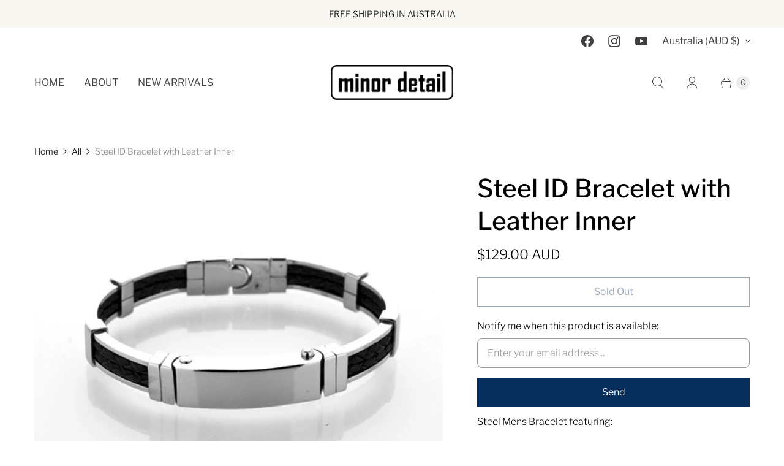

--- FILE ---
content_type: text/javascript; charset=utf-8
request_url: https://www.minordetail.com/products/steel-id-bracelet-with-leather-inner.js
body_size: 373
content:
{"id":5042807300,"title":"Steel ID Bracelet with Leather Inner","handle":"steel-id-bracelet-with-leather-inner","description":"\u003cp\u003eSteel Mens Bracelet featuring:\u003c\/p\u003e\n\u003cp\u003e- Polished Stainless Steel Frame\u003c\/p\u003e\n\u003cp\u003e- Dual Black Leather inner cords\u003c\/p\u003e\n\u003cp\u003e- ID feature plate ideal for engraving (11 mm wide x 4.7 mm long)\u003c\/p\u003e\n\u003cp\u003e- Comes in Official Cudworth Jewellery Box.\u003c\/p\u003e","published_at":"2016-06-07T18:23:00+10:00","created_at":"2016-06-07T18:30:28+10:00","vendor":"Cudworth Enterprises","type":"","tags":["Engravable","ID Tag"],"price":12900,"price_min":12900,"price_max":12900,"available":false,"price_varies":false,"compare_at_price":null,"compare_at_price_min":0,"compare_at_price_max":0,"compare_at_price_varies":false,"variants":[{"id":20068281668,"title":"Default Title","option1":"Default Title","option2":null,"option3":null,"sku":"SKU-640-29amw","requires_shipping":true,"taxable":true,"featured_image":null,"available":false,"name":"Steel ID Bracelet with Leather Inner","public_title":null,"options":["Default Title"],"price":12900,"weight":0,"compare_at_price":null,"inventory_quantity":0,"inventory_management":"shopify","inventory_policy":"deny","barcode":"","requires_selling_plan":false,"selling_plan_allocations":[]}],"images":["\/\/cdn.shopify.com\/s\/files\/1\/1014\/5843\/products\/ID-Bracelet-Steel-Leather-Woven-Black-640-29amw.jpg?v=1465288254"],"featured_image":"\/\/cdn.shopify.com\/s\/files\/1\/1014\/5843\/products\/ID-Bracelet-Steel-Leather-Woven-Black-640-29amw.jpg?v=1465288254","options":[{"name":"Title","position":1,"values":["Default Title"]}],"url":"\/products\/steel-id-bracelet-with-leather-inner","media":[{"alt":"Mens Steel and Black Leather Bracelet by Cudworth Jewellery Australia","id":94092558370,"position":1,"preview_image":{"aspect_ratio":1.361,"height":404,"width":550,"src":"https:\/\/cdn.shopify.com\/s\/files\/1\/1014\/5843\/products\/ID-Bracelet-Steel-Leather-Woven-Black-640-29amw.jpg?v=1465288254"},"aspect_ratio":1.361,"height":404,"media_type":"image","src":"https:\/\/cdn.shopify.com\/s\/files\/1\/1014\/5843\/products\/ID-Bracelet-Steel-Leather-Woven-Black-640-29amw.jpg?v=1465288254","width":550}],"requires_selling_plan":false,"selling_plan_groups":[]}